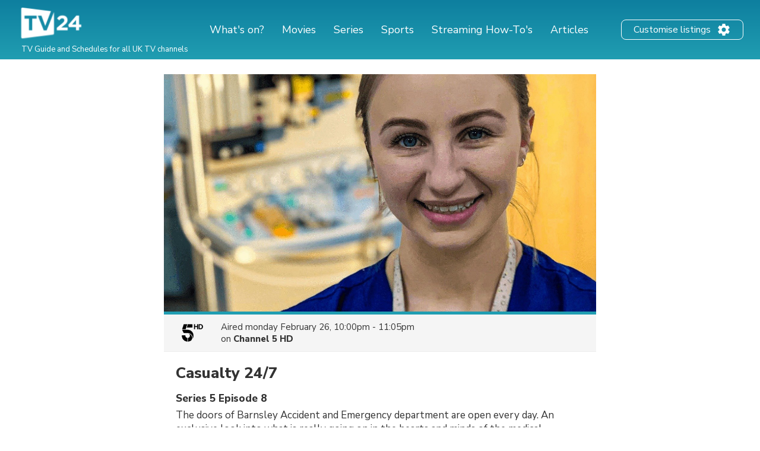

--- FILE ---
content_type: text/html; charset=utf-8
request_url: https://www.google.com/recaptcha/api2/aframe
body_size: 266
content:
<!DOCTYPE HTML><html><head><meta http-equiv="content-type" content="text/html; charset=UTF-8"></head><body><script nonce="Wau1XbidEvSGcU4NKNfRnA">/** Anti-fraud and anti-abuse applications only. See google.com/recaptcha */ try{var clients={'sodar':'https://pagead2.googlesyndication.com/pagead/sodar?'};window.addEventListener("message",function(a){try{if(a.source===window.parent){var b=JSON.parse(a.data);var c=clients[b['id']];if(c){var d=document.createElement('img');d.src=c+b['params']+'&rc='+(localStorage.getItem("rc::a")?sessionStorage.getItem("rc::b"):"");window.document.body.appendChild(d);sessionStorage.setItem("rc::e",parseInt(sessionStorage.getItem("rc::e")||0)+1);localStorage.setItem("rc::h",'1769136279302');}}}catch(b){}});window.parent.postMessage("_grecaptcha_ready", "*");}catch(b){}</script></body></html>

--- FILE ---
content_type: application/javascript; charset=utf-8
request_url: https://fundingchoicesmessages.google.com/f/AGSKWxX4yIDj7c4Bn5ZOEmd1NUchugc1Na9Pf5tdrGCki8pJbn4C1kQRw-YU86fdNyMzPXr_sbyny3Emhb7Df532bVhkNjxpInFBB7ZajpL-zivaq2gVmCNxmcJWOcFhaguoLfpTGYeMs89m9krEva4B7rSGpz3j62RWZ8DgdbWfOjnWOoK8ibuTve_fhl1w/__custom_ad_50%;)/oasadfunction./vghd.gif/ads/displaytrust.
body_size: -1288
content:
window['21a42dc9-c166-4e7e-b76f-7eeefb07b660'] = true;